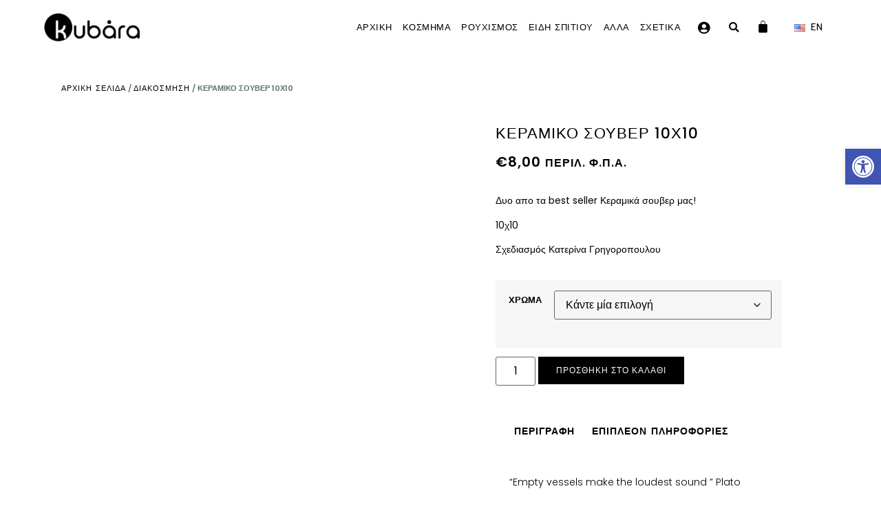

--- FILE ---
content_type: text/css
request_url: https://kubara.gr/theme/style.css
body_size: -112
content:
/*
Theme Name:   Mobian Development
Description:  Let's create your next project together.
Author:       mobian
Author URL:   https://mobian.eu/
Template:     hello-elementor
Version:      1.0
Text Domain:  mobian
*/

/* Write here your own personal stylesheet */


--- FILE ---
content_type: text/css
request_url: https://kubara.gr/media/elementor/css/post-8072.css
body_size: 896
content:
.elementor-kit-8072{--e-global-color-primary:#000000;--e-global-color-secondary:#707070;--e-global-color-text:#838383;--e-global-color-accent:#5B736F;--e-global-color-4641393:#B4B4B4;--e-global-color-a9b4090:#FFFFFF;--e-global-color-4270c24:#00000000;--e-global-color-cc134d7:#ECECEC;--e-global-color-73199b6:#1B1B1B;--e-global-typography-primary-font-family:"Prompt";--e-global-typography-primary-font-weight:500;--e-global-typography-primary-text-transform:uppercase;--e-global-typography-primary-letter-spacing:1px;--e-global-typography-secondary-font-family:"Poppins";--e-global-typography-secondary-font-weight:300;--e-global-typography-secondary-text-transform:capitalize;--e-global-typography-secondary-letter-spacing:1px;--e-global-typography-text-font-family:"Poppins";--e-global-typography-text-font-size:14px;--e-global-typography-text-font-weight:300;--e-global-typography-text-line-height:1.5em;--e-global-typography-accent-font-family:"Poppins";--e-global-typography-accent-font-weight:400;--e-global-typography-accent-text-transform:uppercase;--e-global-typography-accent-letter-spacing:1px;--e-global-typography-43fc906-font-family:"Shadows Into Light";--e-global-typography-43fc906-font-weight:600;--e-global-typography-43fc906-text-transform:capitalize;--e-global-typography-43fc906-letter-spacing:1px;--e-global-typography-7f71171-font-family:"Poppins";--e-global-typography-7f71171-font-size:14px;--e-global-typography-7f71171-font-weight:500;--e-global-typography-7f71171-text-transform:uppercase;--e-global-typography-7f71171-letter-spacing:1px;color:#000000;font-family:var( --e-global-typography-text-font-family ), Sans-serif;font-size:var( --e-global-typography-text-font-size );font-weight:var( --e-global-typography-text-font-weight );line-height:var( --e-global-typography-text-line-height );}.elementor-kit-8072 button,.elementor-kit-8072 input[type="button"],.elementor-kit-8072 input[type="submit"],.elementor-kit-8072 .elementor-button{background-color:#000000;font-family:"Poppins", Sans-serif;font-size:12px;color:#FFFFFF;border-style:solid;border-width:0px 0px 1px 0px;border-color:#000000;border-radius:0px 0px 0px 0px;padding:10px 25px 10px 25px;}.elementor-kit-8072 button:hover,.elementor-kit-8072 button:focus,.elementor-kit-8072 input[type="button"]:hover,.elementor-kit-8072 input[type="button"]:focus,.elementor-kit-8072 input[type="submit"]:hover,.elementor-kit-8072 input[type="submit"]:focus,.elementor-kit-8072 .elementor-button:hover,.elementor-kit-8072 .elementor-button:focus{background-color:#000000;color:#B4B4B4;border-style:solid;border-width:0px 0px 1px 0px;border-color:#000000;border-radius:0px 0px 0px 0px;}.elementor-kit-8072 e-page-transition{background-color:#FFBC7D;}.elementor-kit-8072 a{color:#000000;font-family:var( --e-global-typography-primary-font-family ), Sans-serif;font-weight:var( --e-global-typography-primary-font-weight );text-transform:var( --e-global-typography-primary-text-transform );letter-spacing:var( --e-global-typography-primary-letter-spacing );}.elementor-kit-8072 a:hover{color:#D3D3D3;}.elementor-kit-8072 h1{color:#000000;font-family:var( --e-global-typography-primary-font-family ), Sans-serif;font-weight:var( --e-global-typography-primary-font-weight );text-transform:var( --e-global-typography-primary-text-transform );letter-spacing:var( --e-global-typography-primary-letter-spacing );}.elementor-kit-8072 h2{color:#000000;font-family:var( --e-global-typography-primary-font-family ), Sans-serif;font-weight:var( --e-global-typography-primary-font-weight );text-transform:var( --e-global-typography-primary-text-transform );letter-spacing:var( --e-global-typography-primary-letter-spacing );}.elementor-kit-8072 h3{color:#000000;font-family:var( --e-global-typography-primary-font-family ), Sans-serif;font-weight:var( --e-global-typography-primary-font-weight );text-transform:var( --e-global-typography-primary-text-transform );letter-spacing:var( --e-global-typography-primary-letter-spacing );}.elementor-kit-8072 h4{color:#000000;font-family:var( --e-global-typography-primary-font-family ), Sans-serif;font-weight:var( --e-global-typography-primary-font-weight );text-transform:var( --e-global-typography-primary-text-transform );letter-spacing:var( --e-global-typography-primary-letter-spacing );}.elementor-kit-8072 h5{color:#000000;font-family:var( --e-global-typography-primary-font-family ), Sans-serif;font-weight:var( --e-global-typography-primary-font-weight );text-transform:var( --e-global-typography-primary-text-transform );letter-spacing:var( --e-global-typography-primary-letter-spacing );}.elementor-kit-8072 h6{color:#000000;font-family:var( --e-global-typography-primary-font-family ), Sans-serif;font-weight:var( --e-global-typography-primary-font-weight );text-transform:var( --e-global-typography-primary-text-transform );letter-spacing:var( --e-global-typography-primary-letter-spacing );}.elementor-section.elementor-section-boxed > .elementor-container{max-width:1140px;}.e-con{--container-max-width:1140px;}.elementor-widget:not(:last-child){margin-block-end:20px;}.elementor-element{--widgets-spacing:20px 20px;--widgets-spacing-row:20px;--widgets-spacing-column:20px;}{}h1.entry-title{display:var(--page-title-display);}.site-header .site-branding{flex-direction:column;align-items:stretch;}.site-header{padding-inline-end:0px;padding-inline-start:0px;}.site-footer .site-branding{flex-direction:column;align-items:stretch;}@media(max-width:1024px){.elementor-kit-8072{font-size:var( --e-global-typography-text-font-size );line-height:var( --e-global-typography-text-line-height );}.elementor-kit-8072 a{letter-spacing:var( --e-global-typography-primary-letter-spacing );}.elementor-kit-8072 h1{letter-spacing:var( --e-global-typography-primary-letter-spacing );}.elementor-kit-8072 h2{letter-spacing:var( --e-global-typography-primary-letter-spacing );}.elementor-kit-8072 h3{letter-spacing:var( --e-global-typography-primary-letter-spacing );}.elementor-kit-8072 h4{letter-spacing:var( --e-global-typography-primary-letter-spacing );}.elementor-kit-8072 h5{letter-spacing:var( --e-global-typography-primary-letter-spacing );}.elementor-kit-8072 h6{letter-spacing:var( --e-global-typography-primary-letter-spacing );}.elementor-section.elementor-section-boxed > .elementor-container{max-width:1024px;}.e-con{--container-max-width:1024px;}}@media(max-width:767px){.elementor-kit-8072{font-size:var( --e-global-typography-text-font-size );line-height:var( --e-global-typography-text-line-height );}.elementor-kit-8072 a{letter-spacing:var( --e-global-typography-primary-letter-spacing );}.elementor-kit-8072 h1{letter-spacing:var( --e-global-typography-primary-letter-spacing );}.elementor-kit-8072 h2{letter-spacing:var( --e-global-typography-primary-letter-spacing );}.elementor-kit-8072 h3{letter-spacing:var( --e-global-typography-primary-letter-spacing );}.elementor-kit-8072 h4{letter-spacing:var( --e-global-typography-primary-letter-spacing );}.elementor-kit-8072 h5{letter-spacing:var( --e-global-typography-primary-letter-spacing );}.elementor-kit-8072 h6{letter-spacing:var( --e-global-typography-primary-letter-spacing );}.elementor-section.elementor-section-boxed > .elementor-container{max-width:767px;}.e-con{--container-max-width:767px;}}/* Start custom CSS *//* Flex spacer */
.mbn-spacer {
    width: auto !important;
    flex-grow: 1 !important;
}
/* Endof Flex spacer*/

/* accessibility z-index */
#pojo-a11y-toolbar {
    z-index: 99 !important;
}
/* Endof accessibility z-index */

.pojo-a11y-toolbar-text {
    font-size: 10px !important;
    font-weight: 500 !important;
}

/* Square product images*/
.uael-woocommerce .woocommerce-LoopProduct-link {
    width: 100%;
    padding-bottom: 100%;
}

.uael-woocommerce .products li.product .woocommerce-loop-product__link img, .uael-woocommerce ul.products li.product .woocommerce-loop-product__link img {
    position: absolute;
    width: 100%;
    height: 100%;
    object-fit: cover;
}
/* Endof Square product images*/


.mbn-menu-item {
    cursor: pointer;
}/* End custom CSS */

--- FILE ---
content_type: text/css
request_url: https://kubara.gr/media/elementor/css/post-8276.css
body_size: 2564
content:
.elementor-8276 .elementor-element.elementor-element-37698ce3:not(.elementor-motion-effects-element-type-background), .elementor-8276 .elementor-element.elementor-element-37698ce3 > .elementor-motion-effects-container > .elementor-motion-effects-layer{background-color:var( --e-global-color-a9b4090 );}.elementor-8276 .elementor-element.elementor-element-37698ce3 > .elementor-container{min-height:80px;}.elementor-8276 .elementor-element.elementor-element-37698ce3{transition:background 0.3s, border 0.3s, border-radius 0.3s, box-shadow 0.3s;padding:0% 5% 0% 5%;}.elementor-8276 .elementor-element.elementor-element-37698ce3 > .elementor-background-overlay{transition:background 0.3s, border-radius 0.3s, opacity 0.3s;}.elementor-bc-flex-widget .elementor-8276 .elementor-element.elementor-element-2c1587d.elementor-column .elementor-widget-wrap{align-items:center;}.elementor-8276 .elementor-element.elementor-element-2c1587d.elementor-column.elementor-element[data-element_type="column"] > .elementor-widget-wrap.elementor-element-populated{align-content:center;align-items:center;}.elementor-8276 .elementor-element.elementor-element-2c1587d > .elementor-element-populated{padding:0px 0px 0px 0px;}.elementor-widget-theme-site-logo .widget-image-caption{color:var( --e-global-color-text );font-family:var( --e-global-typography-text-font-family ), Sans-serif;font-size:var( --e-global-typography-text-font-size );font-weight:var( --e-global-typography-text-font-weight );line-height:var( --e-global-typography-text-line-height );}.elementor-8276 .elementor-element.elementor-element-76369f7{width:auto;max-width:auto;text-align:start;}.elementor-8276 .elementor-element.elementor-element-76369f7 img{width:140px;max-width:140%;}.elementor-8276 .elementor-element.elementor-element-b38be1d{--spacer-size:50px;width:auto;max-width:auto;}.elementor-widget-nav-menu .elementor-nav-menu .elementor-item{font-family:var( --e-global-typography-primary-font-family ), Sans-serif;font-weight:var( --e-global-typography-primary-font-weight );text-transform:var( --e-global-typography-primary-text-transform );letter-spacing:var( --e-global-typography-primary-letter-spacing );}.elementor-widget-nav-menu .elementor-nav-menu--main .elementor-item{color:var( --e-global-color-text );fill:var( --e-global-color-text );}.elementor-widget-nav-menu .elementor-nav-menu--main .elementor-item:hover,
					.elementor-widget-nav-menu .elementor-nav-menu--main .elementor-item.elementor-item-active,
					.elementor-widget-nav-menu .elementor-nav-menu--main .elementor-item.highlighted,
					.elementor-widget-nav-menu .elementor-nav-menu--main .elementor-item:focus{color:var( --e-global-color-accent );fill:var( --e-global-color-accent );}.elementor-widget-nav-menu .elementor-nav-menu--main:not(.e--pointer-framed) .elementor-item:before,
					.elementor-widget-nav-menu .elementor-nav-menu--main:not(.e--pointer-framed) .elementor-item:after{background-color:var( --e-global-color-accent );}.elementor-widget-nav-menu .e--pointer-framed .elementor-item:before,
					.elementor-widget-nav-menu .e--pointer-framed .elementor-item:after{border-color:var( --e-global-color-accent );}.elementor-widget-nav-menu{--e-nav-menu-divider-color:var( --e-global-color-text );}.elementor-widget-nav-menu .elementor-nav-menu--dropdown .elementor-item, .elementor-widget-nav-menu .elementor-nav-menu--dropdown  .elementor-sub-item{font-family:var( --e-global-typography-accent-font-family ), Sans-serif;font-weight:var( --e-global-typography-accent-font-weight );text-transform:var( --e-global-typography-accent-text-transform );letter-spacing:var( --e-global-typography-accent-letter-spacing );}.elementor-8276 .elementor-element.elementor-element-8deb9e9{width:auto;max-width:auto;--e-nav-menu-horizontal-menu-item-margin:calc( 11px / 2 );}.elementor-8276 .elementor-element.elementor-element-8deb9e9 .elementor-menu-toggle{margin:0 auto;background-color:#FFFFFF;}.elementor-8276 .elementor-element.elementor-element-8deb9e9 .elementor-nav-menu .elementor-item{font-size:13px;font-weight:400;text-transform:uppercase;letter-spacing:0.5px;}.elementor-8276 .elementor-element.elementor-element-8deb9e9 .elementor-nav-menu--main .elementor-item{color:var( --e-global-color-primary );fill:var( --e-global-color-primary );padding-left:2px;padding-right:2px;padding-top:2px;padding-bottom:2px;}.elementor-8276 .elementor-element.elementor-element-8deb9e9 .elementor-nav-menu--main .elementor-item:hover,
					.elementor-8276 .elementor-element.elementor-element-8deb9e9 .elementor-nav-menu--main .elementor-item.elementor-item-active,
					.elementor-8276 .elementor-element.elementor-element-8deb9e9 .elementor-nav-menu--main .elementor-item.highlighted,
					.elementor-8276 .elementor-element.elementor-element-8deb9e9 .elementor-nav-menu--main .elementor-item:focus{color:var( --e-global-color-accent );fill:var( --e-global-color-accent );}.elementor-8276 .elementor-element.elementor-element-8deb9e9 .elementor-nav-menu--main .elementor-item.elementor-item-active{color:var( --e-global-color-primary );}.elementor-8276 .elementor-element.elementor-element-8deb9e9 .elementor-nav-menu--main:not(.elementor-nav-menu--layout-horizontal) .elementor-nav-menu > li:not(:last-child){margin-bottom:11px;}.elementor-8276 .elementor-element.elementor-element-8deb9e9 .elementor-nav-menu--dropdown a, .elementor-8276 .elementor-element.elementor-element-8deb9e9 .elementor-menu-toggle{color:#000000;fill:#000000;}.elementor-8276 .elementor-element.elementor-element-8deb9e9 .elementor-nav-menu--dropdown{background-color:#FFFFFF;}.elementor-8276 .elementor-element.elementor-element-8deb9e9 .elementor-nav-menu--dropdown a:hover,
					.elementor-8276 .elementor-element.elementor-element-8deb9e9 .elementor-nav-menu--dropdown a:focus,
					.elementor-8276 .elementor-element.elementor-element-8deb9e9 .elementor-nav-menu--dropdown a.elementor-item-active,
					.elementor-8276 .elementor-element.elementor-element-8deb9e9 .elementor-nav-menu--dropdown a.highlighted,
					.elementor-8276 .elementor-element.elementor-element-8deb9e9 .elementor-menu-toggle:hover,
					.elementor-8276 .elementor-element.elementor-element-8deb9e9 .elementor-menu-toggle:focus{color:var( --e-global-color-accent );}.elementor-8276 .elementor-element.elementor-element-8deb9e9 .elementor-nav-menu--dropdown a:hover,
					.elementor-8276 .elementor-element.elementor-element-8deb9e9 .elementor-nav-menu--dropdown a:focus,
					.elementor-8276 .elementor-element.elementor-element-8deb9e9 .elementor-nav-menu--dropdown a.elementor-item-active,
					.elementor-8276 .elementor-element.elementor-element-8deb9e9 .elementor-nav-menu--dropdown a.highlighted{background-color:#FAFAFA;}.elementor-8276 .elementor-element.elementor-element-8deb9e9 .elementor-nav-menu--dropdown a.elementor-item-active{color:var( --e-global-color-primary );background-color:#FFFFFF;}.elementor-8276 .elementor-element.elementor-element-8deb9e9 .elementor-nav-menu--dropdown .elementor-item, .elementor-8276 .elementor-element.elementor-element-8deb9e9 .elementor-nav-menu--dropdown  .elementor-sub-item{font-size:13px;font-weight:400;text-transform:uppercase;letter-spacing:1px;}.elementor-8276 .elementor-element.elementor-element-8deb9e9 .elementor-nav-menu--main .elementor-nav-menu--dropdown, .elementor-8276 .elementor-element.elementor-element-8deb9e9 .elementor-nav-menu__container.elementor-nav-menu--dropdown{box-shadow:0px 12px 10px 0px rgba(0, 0, 0, 0.03);}.elementor-8276 .elementor-element.elementor-element-8deb9e9 .elementor-nav-menu--dropdown a{padding-left:14px;padding-right:14px;padding-top:12px;padding-bottom:12px;}.elementor-8276 .elementor-element.elementor-element-8deb9e9 .elementor-nav-menu--main > .elementor-nav-menu > li > .elementor-nav-menu--dropdown, .elementor-8276 .elementor-element.elementor-element-8deb9e9 .elementor-nav-menu__container.elementor-nav-menu--dropdown{margin-top:11px !important;}.elementor-8276 .elementor-element.elementor-element-8deb9e9 div.elementor-menu-toggle{color:var( --e-global-color-primary );}.elementor-8276 .elementor-element.elementor-element-8deb9e9 div.elementor-menu-toggle svg{fill:var( --e-global-color-primary );}.elementor-8276 .elementor-element.elementor-element-8deb9e9 div.elementor-menu-toggle:hover, .elementor-8276 .elementor-element.elementor-element-8deb9e9 div.elementor-menu-toggle:focus{color:var( --e-global-color-primary );}.elementor-8276 .elementor-element.elementor-element-8deb9e9 div.elementor-menu-toggle:hover svg, .elementor-8276 .elementor-element.elementor-element-8deb9e9 div.elementor-menu-toggle:focus svg{fill:var( --e-global-color-primary );}.elementor-8276 .elementor-element.elementor-element-8deb9e9 .elementor-menu-toggle:hover, .elementor-8276 .elementor-element.elementor-element-8deb9e9 .elementor-menu-toggle:focus{background-color:#F8F8F8;}.elementor-widget-search-form input[type="search"].elementor-search-form__input{font-family:var( --e-global-typography-text-font-family ), Sans-serif;font-size:var( --e-global-typography-text-font-size );font-weight:var( --e-global-typography-text-font-weight );line-height:var( --e-global-typography-text-line-height );}.elementor-widget-search-form .elementor-search-form__input,
					.elementor-widget-search-form .elementor-search-form__icon,
					.elementor-widget-search-form .elementor-lightbox .dialog-lightbox-close-button,
					.elementor-widget-search-form .elementor-lightbox .dialog-lightbox-close-button:hover,
					.elementor-widget-search-form.elementor-search-form--skin-full_screen input[type="search"].elementor-search-form__input{color:var( --e-global-color-text );fill:var( --e-global-color-text );}.elementor-widget-search-form .elementor-search-form__submit{font-family:var( --e-global-typography-text-font-family ), Sans-serif;font-size:var( --e-global-typography-text-font-size );font-weight:var( --e-global-typography-text-font-weight );line-height:var( --e-global-typography-text-line-height );background-color:var( --e-global-color-secondary );}.elementor-8276 .elementor-element.elementor-element-5c0e325{width:auto;max-width:auto;align-self:center;}.elementor-8276 .elementor-element.elementor-element-5c0e325 > .elementor-widget-container{margin:0px 10px 0px 10px;padding:5px 5px 5px 5px;}.elementor-8276 .elementor-element.elementor-element-5c0e325 .elementor-search-form{text-align:center;}.elementor-8276 .elementor-element.elementor-element-5c0e325 .elementor-search-form__toggle{--e-search-form-toggle-size:25px;--e-search-form-toggle-color:var( --e-global-color-primary );--e-search-form-toggle-background-color:#02010100;--e-search-form-toggle-icon-size:calc(58em / 100);}.elementor-8276 .elementor-element.elementor-element-5c0e325.elementor-search-form--skin-full_screen .elementor-search-form__container{background-color:#FFFFFF;}.elementor-8276 .elementor-element.elementor-element-5c0e325 .elementor-search-form__input,
					.elementor-8276 .elementor-element.elementor-element-5c0e325 .elementor-search-form__icon,
					.elementor-8276 .elementor-element.elementor-element-5c0e325 .elementor-lightbox .dialog-lightbox-close-button,
					.elementor-8276 .elementor-element.elementor-element-5c0e325 .elementor-lightbox .dialog-lightbox-close-button:hover,
					.elementor-8276 .elementor-element.elementor-element-5c0e325.elementor-search-form--skin-full_screen input[type="search"].elementor-search-form__input{color:var( --e-global-color-secondary );fill:var( --e-global-color-secondary );}.elementor-8276 .elementor-element.elementor-element-5c0e325:not(.elementor-search-form--skin-full_screen) .elementor-search-form--focus .elementor-search-form__input,
					.elementor-8276 .elementor-element.elementor-element-5c0e325 .elementor-search-form--focus .elementor-search-form__icon,
					.elementor-8276 .elementor-element.elementor-element-5c0e325 .elementor-lightbox .dialog-lightbox-close-button:hover,
					.elementor-8276 .elementor-element.elementor-element-5c0e325.elementor-search-form--skin-full_screen input[type="search"].elementor-search-form__input:focus{color:#000000;fill:#000000;}.elementor-8276 .elementor-element.elementor-element-5c0e325:not(.elementor-search-form--skin-full_screen) .elementor-search-form__container{border-radius:3px;}.elementor-8276 .elementor-element.elementor-element-5c0e325.elementor-search-form--skin-full_screen input[type="search"].elementor-search-form__input{border-radius:3px;}.elementor-8276 .elementor-element.elementor-element-5c0e325 .elementor-search-form__toggle:hover{--e-search-form-toggle-color:var( --e-global-color-accent );}.elementor-8276 .elementor-element.elementor-element-5c0e325 .elementor-search-form__toggle:focus{--e-search-form-toggle-color:var( --e-global-color-accent );}.elementor-widget-woocommerce-menu-cart .elementor-menu-cart__toggle .elementor-button{font-family:var( --e-global-typography-primary-font-family ), Sans-serif;font-weight:var( --e-global-typography-primary-font-weight );text-transform:var( --e-global-typography-primary-text-transform );letter-spacing:var( --e-global-typography-primary-letter-spacing );}.elementor-widget-woocommerce-menu-cart .elementor-menu-cart__product-name a{font-family:var( --e-global-typography-primary-font-family ), Sans-serif;font-weight:var( --e-global-typography-primary-font-weight );text-transform:var( --e-global-typography-primary-text-transform );letter-spacing:var( --e-global-typography-primary-letter-spacing );}.elementor-widget-woocommerce-menu-cart .elementor-menu-cart__product-price{font-family:var( --e-global-typography-primary-font-family ), Sans-serif;font-weight:var( --e-global-typography-primary-font-weight );text-transform:var( --e-global-typography-primary-text-transform );letter-spacing:var( --e-global-typography-primary-letter-spacing );}.elementor-widget-woocommerce-menu-cart .elementor-menu-cart__footer-buttons .elementor-button{font-family:var( --e-global-typography-primary-font-family ), Sans-serif;font-weight:var( --e-global-typography-primary-font-weight );text-transform:var( --e-global-typography-primary-text-transform );letter-spacing:var( --e-global-typography-primary-letter-spacing );}.elementor-widget-woocommerce-menu-cart .elementor-menu-cart__footer-buttons a.elementor-button--view-cart{font-family:var( --e-global-typography-primary-font-family ), Sans-serif;font-weight:var( --e-global-typography-primary-font-weight );text-transform:var( --e-global-typography-primary-text-transform );letter-spacing:var( --e-global-typography-primary-letter-spacing );}.elementor-widget-woocommerce-menu-cart .elementor-menu-cart__footer-buttons a.elementor-button--checkout{font-family:var( --e-global-typography-primary-font-family ), Sans-serif;font-weight:var( --e-global-typography-primary-font-weight );text-transform:var( --e-global-typography-primary-text-transform );letter-spacing:var( --e-global-typography-primary-letter-spacing );}.elementor-widget-woocommerce-menu-cart .woocommerce-mini-cart__empty-message{font-family:var( --e-global-typography-primary-font-family ), Sans-serif;font-weight:var( --e-global-typography-primary-font-weight );text-transform:var( --e-global-typography-primary-text-transform );letter-spacing:var( --e-global-typography-primary-letter-spacing );}.elementor-8276 .elementor-element.elementor-element-629973f{width:auto;max-width:auto;align-self:center;--main-alignment:center;--divider-style:solid;--subtotal-divider-style:solid;--elementor-remove-from-cart-button:none;--remove-from-cart-button:block;--toggle-button-icon-color:var( --e-global-color-primary );--toggle-button-icon-hover-color:var( --e-global-color-accent );--toggle-button-border-width:0px;--toggle-icon-size:19px;--toggle-icon-padding:0px 0px 0px 0px;--items-indicator-text-color:var( --e-global-color-a9b4090 );--items-indicator-background-color:var( --e-global-color-accent );--cart-border-style:none;--menu-cart-subtotal-color:var( --e-global-color-primary );--product-price-color:var( --e-global-color-primary );--product-divider-gap:32px;--cart-footer-layout:1fr;--products-max-height-sidecart:calc(100vh - 300px);--products-max-height-minicart:calc(100vh - 450px);--space-between-buttons:2px;--cart-footer-buttons-border-radius:0px;--view-cart-button-text-color:var( --e-global-color-a9b4090 );--view-cart-button-background-color:var( --e-global-color-accent );--view-cart-button-hover-text-color:var( --e-global-color-primary );--view-cart-button-hover-background-color:var( --e-global-color-a9b4090 );--checkout-button-text-color:var( --e-global-color-a9b4090 );--checkout-button-background-color:var( --e-global-color-primary );--checkout-button-hover-text-color:var( --e-global-color-primary );--checkout-button-hover-background-color:var( --e-global-color-a9b4090 );--empty-message-alignment:center;}.elementor-8276 .elementor-element.elementor-element-629973f > .elementor-widget-container{margin:0px 10px 0px 0px;padding:5px 5px 5px 5px;}body:not(.rtl) .elementor-8276 .elementor-element.elementor-element-629973f .elementor-menu-cart__toggle .elementor-button-icon .elementor-button-icon-qty[data-counter]{right:-1em;top:-1em;}body.rtl .elementor-8276 .elementor-element.elementor-element-629973f .elementor-menu-cart__toggle .elementor-button-icon .elementor-button-icon-qty[data-counter]{right:1em;top:-1em;left:auto;}.elementor-8276 .elementor-element.elementor-element-629973f .elementor-menu-cart__subtotal{font-size:16px;}.elementor-8276 .elementor-element.elementor-element-629973f .widget_shopping_cart_content{--subtotal-divider-left-width:0;--subtotal-divider-right-width:0;}.elementor-8276 .elementor-element.elementor-element-629973f .elementor-menu-cart__product-name a{font-family:"Poppins", Sans-serif;font-size:12px;font-weight:500;text-transform:uppercase;letter-spacing:1px;color:var( --e-global-color-primary );}.elementor-8276 .elementor-element.elementor-element-629973f .elementor-menu-cart__product-price{font-family:"Poppins", Sans-serif;font-size:14px;font-weight:600;text-transform:uppercase;letter-spacing:1px;}.elementor-8276 .elementor-element.elementor-element-629973f .elementor-menu-cart__footer-buttons .elementor-button{font-family:"Poppins", Sans-serif;font-size:12px;font-weight:500;text-transform:uppercase;letter-spacing:1px;}.elementor-8276 .elementor-element.elementor-element-629973f .elementor-button--view-cart{border-style:solid;border-width:1px 1px 1px 1px;border-color:var( --e-global-color-accent );}.elementor-8276 .elementor-element.elementor-element-629973f .elementor-button--checkout{border-style:solid;border-width:1px 1px 1px 1px;border-color:var( --e-global-color-primary );}.elementor-8276 .elementor-element.elementor-element-b48890b{width:initial;max-width:initial;--e-nav-menu-horizontal-menu-item-margin:calc( 25px / 2 );}.elementor-8276 .elementor-element.elementor-element-b48890b > .elementor-widget-container{margin:0px 20px 0px 20px;}.elementor-8276 .elementor-element.elementor-element-b48890b .elementor-nav-menu .elementor-item{font-size:13px;font-weight:400;text-transform:uppercase;letter-spacing:1px;}.elementor-8276 .elementor-element.elementor-element-b48890b .elementor-nav-menu--main .elementor-item{color:var( --e-global-color-primary );fill:var( --e-global-color-primary );padding-left:0px;padding-right:0px;padding-top:0px;padding-bottom:0px;}.elementor-8276 .elementor-element.elementor-element-b48890b .elementor-nav-menu--main .elementor-item:hover,
					.elementor-8276 .elementor-element.elementor-element-b48890b .elementor-nav-menu--main .elementor-item.elementor-item-active,
					.elementor-8276 .elementor-element.elementor-element-b48890b .elementor-nav-menu--main .elementor-item.highlighted,
					.elementor-8276 .elementor-element.elementor-element-b48890b .elementor-nav-menu--main .elementor-item:focus{color:var( --e-global-color-accent );fill:var( --e-global-color-accent );}.elementor-8276 .elementor-element.elementor-element-b48890b .elementor-nav-menu--main .elementor-item.elementor-item-active{color:var( --e-global-color-primary );}.elementor-8276 .elementor-element.elementor-element-b48890b .elementor-nav-menu--main:not(.elementor-nav-menu--layout-horizontal) .elementor-nav-menu > li:not(:last-child){margin-bottom:25px;}.elementor-theme-builder-content-area{height:400px;}.elementor-location-header:before, .elementor-location-footer:before{content:"";display:table;clear:both;}@media(max-width:1024px) and (min-width:768px){.elementor-8276 .elementor-element.elementor-element-2c1587d{width:100%;}}@media(max-width:1024px){.elementor-widget-theme-site-logo .widget-image-caption{font-size:var( --e-global-typography-text-font-size );line-height:var( --e-global-typography-text-line-height );}.elementor-8276 .elementor-element.elementor-element-76369f7 img{max-width:120px;}.elementor-widget-nav-menu .elementor-nav-menu .elementor-item{letter-spacing:var( --e-global-typography-primary-letter-spacing );}.elementor-widget-nav-menu .elementor-nav-menu--dropdown .elementor-item, .elementor-widget-nav-menu .elementor-nav-menu--dropdown  .elementor-sub-item{letter-spacing:var( --e-global-typography-accent-letter-spacing );}.elementor-8276 .elementor-element.elementor-element-8deb9e9 .elementor-nav-menu .elementor-item{font-size:12px;}.elementor-8276 .elementor-element.elementor-element-8deb9e9{--e-nav-menu-horizontal-menu-item-margin:calc( 12px / 2 );}.elementor-8276 .elementor-element.elementor-element-8deb9e9 .elementor-nav-menu--main:not(.elementor-nav-menu--layout-horizontal) .elementor-nav-menu > li:not(:last-child){margin-bottom:12px;}.elementor-8276 .elementor-element.elementor-element-8deb9e9 .elementor-nav-menu--dropdown .elementor-item, .elementor-8276 .elementor-element.elementor-element-8deb9e9 .elementor-nav-menu--dropdown  .elementor-sub-item{font-size:15px;}.elementor-8276 .elementor-element.elementor-element-8deb9e9 .elementor-nav-menu--dropdown a{padding-top:14px;padding-bottom:14px;}.elementor-8276 .elementor-element.elementor-element-8deb9e9 .elementor-nav-menu--main > .elementor-nav-menu > li > .elementor-nav-menu--dropdown, .elementor-8276 .elementor-element.elementor-element-8deb9e9 .elementor-nav-menu__container.elementor-nav-menu--dropdown{margin-top:20px !important;}.elementor-8276 .elementor-element.elementor-element-8deb9e9 .elementor-menu-toggle{border-width:0px;border-radius:0px;}.elementor-widget-search-form input[type="search"].elementor-search-form__input{font-size:var( --e-global-typography-text-font-size );line-height:var( --e-global-typography-text-line-height );}.elementor-widget-search-form .elementor-search-form__submit{font-size:var( --e-global-typography-text-font-size );line-height:var( --e-global-typography-text-line-height );}.elementor-8276 .elementor-element.elementor-element-5c0e325 > .elementor-widget-container{margin:0px 0px 0px 0px;}.elementor-widget-woocommerce-menu-cart .elementor-menu-cart__toggle .elementor-button{letter-spacing:var( --e-global-typography-primary-letter-spacing );}.elementor-widget-woocommerce-menu-cart .elementor-menu-cart__product-name a{letter-spacing:var( --e-global-typography-primary-letter-spacing );}.elementor-widget-woocommerce-menu-cart .elementor-menu-cart__product-price{letter-spacing:var( --e-global-typography-primary-letter-spacing );}.elementor-widget-woocommerce-menu-cart .elementor-menu-cart__footer-buttons .elementor-button{letter-spacing:var( --e-global-typography-primary-letter-spacing );}.elementor-widget-woocommerce-menu-cart .elementor-menu-cart__footer-buttons a.elementor-button--view-cart{letter-spacing:var( --e-global-typography-primary-letter-spacing );}.elementor-widget-woocommerce-menu-cart .elementor-menu-cart__footer-buttons a.elementor-button--checkout{letter-spacing:var( --e-global-typography-primary-letter-spacing );}.elementor-widget-woocommerce-menu-cart .woocommerce-mini-cart__empty-message{letter-spacing:var( --e-global-typography-primary-letter-spacing );}.elementor-8276 .elementor-element.elementor-element-629973f > .elementor-widget-container{margin:0px 5px 0px 10px;}}@media(max-width:767px){.elementor-widget-theme-site-logo .widget-image-caption{font-size:var( --e-global-typography-text-font-size );line-height:var( --e-global-typography-text-line-height );}.elementor-8276 .elementor-element.elementor-element-76369f7 img{width:92px;max-width:92px;}.elementor-widget-nav-menu .elementor-nav-menu .elementor-item{letter-spacing:var( --e-global-typography-primary-letter-spacing );}.elementor-widget-nav-menu .elementor-nav-menu--dropdown .elementor-item, .elementor-widget-nav-menu .elementor-nav-menu--dropdown  .elementor-sub-item{letter-spacing:var( --e-global-typography-accent-letter-spacing );}.elementor-widget-search-form input[type="search"].elementor-search-form__input{font-size:var( --e-global-typography-text-font-size );line-height:var( --e-global-typography-text-line-height );}.elementor-widget-search-form .elementor-search-form__submit{font-size:var( --e-global-typography-text-font-size );line-height:var( --e-global-typography-text-line-height );}.elementor-widget-woocommerce-menu-cart .elementor-menu-cart__toggle .elementor-button{letter-spacing:var( --e-global-typography-primary-letter-spacing );}.elementor-widget-woocommerce-menu-cart .elementor-menu-cart__product-name a{letter-spacing:var( --e-global-typography-primary-letter-spacing );}.elementor-widget-woocommerce-menu-cart .elementor-menu-cart__product-price{letter-spacing:var( --e-global-typography-primary-letter-spacing );}.elementor-widget-woocommerce-menu-cart .elementor-menu-cart__footer-buttons .elementor-button{letter-spacing:var( --e-global-typography-primary-letter-spacing );}.elementor-widget-woocommerce-menu-cart .elementor-menu-cart__footer-buttons a.elementor-button--view-cart{letter-spacing:var( --e-global-typography-primary-letter-spacing );}.elementor-widget-woocommerce-menu-cart .elementor-menu-cart__footer-buttons a.elementor-button--checkout{letter-spacing:var( --e-global-typography-primary-letter-spacing );}.elementor-widget-woocommerce-menu-cart .woocommerce-mini-cart__empty-message{letter-spacing:var( --e-global-typography-primary-letter-spacing );}}/* Start custom CSS for nav-menu, class: .elementor-element-8deb9e9 */@media (max-width: 1024px){
.elementor-8276 .elementor-element.elementor-element-8deb9e9 {
    order: 1;
}

.elementor-8276 .elementor-element.elementor-element-8deb9e9 .mbn-account-menu i {
    display:none;
}

.elementor-8276 .elementor-element.elementor-element-8deb9e9 .elementor-nav-menu--dropdown.elementor-nav-menu__container
{
    padding-bottom: 20px;
}

}

@media (min-width: 1024px){
.elementor-8276 .elementor-element.elementor-element-8deb9e9 .mbn-account-menu span {
    display:none;
}

.elementor-8276 .elementor-element.elementor-element-8deb9e9 .menu-item i._mi {
    margin-top: 0px !important;
        margin-left: 10px;
}

}/* End custom CSS */
/* Start custom CSS for search-form, class: .elementor-element-5c0e325 */.elementor-8276 .elementor-element.elementor-element-5c0e325 input[type="search"]::-webkit-search-cancel-button {

  -webkit-appearance: none;

  height: 26px;
  width: 40px;
  background-image: url('https://kubara.gr/wp-content/uploads/2022/10/clear_grey.svg');
  
  background-size: cover;
  background-position: center center;
  background-repeat: no-repeat;
    cursor: pointer;
}

.elementor-8276 .elementor-element.elementor-element-5c0e325 .dialog-lightbox-close-button.dialog-close-button {
    top: 20px;
    right: 20px;
}

@media (max-width: 767px){
    .elementor-8276 .elementor-element.elementor-element-5c0e325 .elementor-search-form__input{
        position: absolute;
        top: 20%;
        width: 70%;

    }
}/* End custom CSS */
/* Start custom CSS for nav-menu, class: .elementor-element-b48890b */.elementor-8276 .elementor-element.elementor-element-b48890b #menu-1-b48890b span {
    margin-left: 0.6em !important;
}/* End custom CSS */
/* Start custom CSS for section, class: .elementor-element-37698ce3 */.she-header {
 box-shadow: 0px 10px 20px 0px rgb(1 1 1 / 15%);   
animation: fadeInAnimation ease 0.3s;
animation-iteration-count: 1;
animation-fill-mode: forwards;
border-bottom: unset !important;
}/* End custom CSS */

--- FILE ---
content_type: text/css
request_url: https://kubara.gr/media/elementor/css/post-8122.css
body_size: 780
content:
.elementor-8122 .elementor-element.elementor-element-406ba0b0{padding:0% 5% 1% 5%;}.elementor-8122 .elementor-element.elementor-element-c69b393 > .elementor-widget-wrap > .elementor-widget:not(.elementor-widget__width-auto):not(.elementor-widget__width-initial):not(:last-child):not(.elementor-absolute){margin-block-end:0px;}.elementor-8122 .elementor-element.elementor-element-7b47762{--grid-template-columns:repeat(0, auto);--icon-size:18px;--grid-column-gap:5px;--grid-row-gap:0px;}.elementor-8122 .elementor-element.elementor-element-7b47762 .elementor-widget-container{text-align:center;}.elementor-8122 .elementor-element.elementor-element-7b47762 > .elementor-widget-container{margin:25px 0px 0px 0px;}.elementor-8122 .elementor-element.elementor-element-7b47762 .elementor-social-icon{background-color:#00000000;}.elementor-8122 .elementor-element.elementor-element-7b47762 .elementor-social-icon i{color:#000000;}.elementor-8122 .elementor-element.elementor-element-7b47762 .elementor-social-icon svg{fill:#000000;}.elementor-8122 .elementor-element.elementor-element-7b47762 .elementor-social-icon:hover{background-color:#00000000;}.elementor-8122 .elementor-element.elementor-element-7b47762 .elementor-social-icon:hover i{color:var( --e-global-color-accent );}.elementor-8122 .elementor-element.elementor-element-7b47762 .elementor-social-icon:hover svg{fill:var( --e-global-color-accent );}.elementor-widget-nav-menu .elementor-nav-menu .elementor-item{font-family:var( --e-global-typography-primary-font-family ), Sans-serif;font-weight:var( --e-global-typography-primary-font-weight );text-transform:var( --e-global-typography-primary-text-transform );letter-spacing:var( --e-global-typography-primary-letter-spacing );}.elementor-widget-nav-menu .elementor-nav-menu--main .elementor-item{color:var( --e-global-color-text );fill:var( --e-global-color-text );}.elementor-widget-nav-menu .elementor-nav-menu--main .elementor-item:hover,
					.elementor-widget-nav-menu .elementor-nav-menu--main .elementor-item.elementor-item-active,
					.elementor-widget-nav-menu .elementor-nav-menu--main .elementor-item.highlighted,
					.elementor-widget-nav-menu .elementor-nav-menu--main .elementor-item:focus{color:var( --e-global-color-accent );fill:var( --e-global-color-accent );}.elementor-widget-nav-menu .elementor-nav-menu--main:not(.e--pointer-framed) .elementor-item:before,
					.elementor-widget-nav-menu .elementor-nav-menu--main:not(.e--pointer-framed) .elementor-item:after{background-color:var( --e-global-color-accent );}.elementor-widget-nav-menu .e--pointer-framed .elementor-item:before,
					.elementor-widget-nav-menu .e--pointer-framed .elementor-item:after{border-color:var( --e-global-color-accent );}.elementor-widget-nav-menu{--e-nav-menu-divider-color:var( --e-global-color-text );}.elementor-widget-nav-menu .elementor-nav-menu--dropdown .elementor-item, .elementor-widget-nav-menu .elementor-nav-menu--dropdown  .elementor-sub-item{font-family:var( --e-global-typography-accent-font-family ), Sans-serif;font-weight:var( --e-global-typography-accent-font-weight );text-transform:var( --e-global-typography-accent-text-transform );letter-spacing:var( --e-global-typography-accent-letter-spacing );}.elementor-8122 .elementor-element.elementor-element-4602c95 .elementor-nav-menu .elementor-item{font-size:10px;font-weight:500;text-transform:uppercase;letter-spacing:1px;}.elementor-8122 .elementor-element.elementor-element-4602c95 .elementor-nav-menu--main .elementor-item{color:var( --e-global-color-primary );fill:var( --e-global-color-primary );padding-left:12px;padding-right:12px;}.elementor-8122 .elementor-element.elementor-element-4602c95 .elementor-nav-menu--main:not(.e--pointer-framed) .elementor-item:before,
					.elementor-8122 .elementor-element.elementor-element-4602c95 .elementor-nav-menu--main:not(.e--pointer-framed) .elementor-item:after{background-color:#5B736F00;}.elementor-8122 .elementor-element.elementor-element-4602c95 .e--pointer-framed .elementor-item:before,
					.elementor-8122 .elementor-element.elementor-element-4602c95 .e--pointer-framed .elementor-item:after{border-color:#5B736F00;}.elementor-8122 .elementor-element.elementor-element-4602c95 .elementor-nav-menu--main .elementor-item.elementor-item-active{color:var( --e-global-color-primary );}.elementor-widget-heading .elementor-heading-title{font-family:var( --e-global-typography-primary-font-family ), Sans-serif;font-weight:var( --e-global-typography-primary-font-weight );text-transform:var( --e-global-typography-primary-text-transform );letter-spacing:var( --e-global-typography-primary-letter-spacing );color:var( --e-global-color-primary );}.elementor-8122 .elementor-element.elementor-element-dfb3bc7 > .elementor-widget-container{margin:0px 0px 10px 0px;}.elementor-8122 .elementor-element.elementor-element-dfb3bc7{text-align:center;}.elementor-8122 .elementor-element.elementor-element-dfb3bc7 .elementor-heading-title{font-size:10px;font-weight:400;text-transform:uppercase;letter-spacing:0.9px;color:var( --e-global-color-primary );}.elementor-8122 .elementor-element.elementor-element-61e907f{text-align:center;}.elementor-8122 .elementor-element.elementor-element-61e907f .elementor-heading-title{font-size:10px;font-weight:400;text-transform:uppercase;letter-spacing:0.9px;color:var( --e-global-color-primary );}.elementor-widget-image .widget-image-caption{color:var( --e-global-color-text );font-family:var( --e-global-typography-text-font-family ), Sans-serif;font-size:var( --e-global-typography-text-font-size );font-weight:var( --e-global-typography-text-font-weight );line-height:var( --e-global-typography-text-line-height );}.elementor-8122 .elementor-element.elementor-element-f9001bd > .elementor-widget-container{margin:0px 0px 0px 0px;padding:10px 0px 20px 0px;}.elementor-8122 .elementor-element.elementor-element-f9001bd img{width:230px;max-width:230px;}.elementor-theme-builder-content-area{height:400px;}.elementor-location-header:before, .elementor-location-footer:before{content:"";display:table;clear:both;}@media(max-width:1024px){.elementor-widget-nav-menu .elementor-nav-menu .elementor-item{letter-spacing:var( --e-global-typography-primary-letter-spacing );}.elementor-widget-nav-menu .elementor-nav-menu--dropdown .elementor-item, .elementor-widget-nav-menu .elementor-nav-menu--dropdown  .elementor-sub-item{letter-spacing:var( --e-global-typography-accent-letter-spacing );}.elementor-widget-heading .elementor-heading-title{letter-spacing:var( --e-global-typography-primary-letter-spacing );}.elementor-widget-image .widget-image-caption{font-size:var( --e-global-typography-text-font-size );line-height:var( --e-global-typography-text-line-height );}}@media(max-width:767px){.elementor-8122 .elementor-element.elementor-element-406ba0b0{padding:15px 15px 15px 15px;}.elementor-8122 .elementor-element.elementor-element-c69b393 > .elementor-element-populated{margin:0px 0px 0px 0px;--e-column-margin-right:0px;--e-column-margin-left:0px;padding:0px 0px 0px 0px;}.elementor-8122 .elementor-element.elementor-element-7b47762 .elementor-widget-container{text-align:center;}.elementor-8122 .elementor-element.elementor-element-7b47762{--icon-size:15px;}.elementor-widget-nav-menu .elementor-nav-menu .elementor-item{letter-spacing:var( --e-global-typography-primary-letter-spacing );}.elementor-widget-nav-menu .elementor-nav-menu--dropdown .elementor-item, .elementor-widget-nav-menu .elementor-nav-menu--dropdown  .elementor-sub-item{letter-spacing:var( --e-global-typography-accent-letter-spacing );}.elementor-8122 .elementor-element.elementor-element-4602c95 > .elementor-widget-container{margin:0px 0px 10px 0px;}.elementor-8122 .elementor-element.elementor-element-4602c95 .elementor-nav-menu--main .elementor-item{padding-top:1px;padding-bottom:1px;}.elementor-widget-heading .elementor-heading-title{letter-spacing:var( --e-global-typography-primary-letter-spacing );}.elementor-8122 .elementor-element.elementor-element-dfb3bc7{text-align:center;}.elementor-8122 .elementor-element.elementor-element-61e907f{text-align:center;}.elementor-widget-image .widget-image-caption{font-size:var( --e-global-typography-text-font-size );line-height:var( --e-global-typography-text-line-height );}.elementor-8122 .elementor-element.elementor-element-f9001bd img{width:200px;max-width:200px;}}/* Start custom CSS for heading, class: .elementor-element-61e907f */.elementor-8122 .elementor-element.elementor-element-61e907f a:hover {
    color: #56BCC4;
}/* End custom CSS */

--- FILE ---
content_type: text/css
request_url: https://kubara.gr/media/elementor/css/post-8127.css
body_size: 1893
content:
.elementor-8127 .elementor-element.elementor-element-77fe349b > .elementor-container{max-width:1460px;}.elementor-8127 .elementor-element.elementor-element-77fe349b{padding:1% 5% 1% 5%;}.elementor-8127 .elementor-element.elementor-element-715751f2 > .elementor-element-populated{margin:25px 25px 25px 25px;--e-column-margin-right:25px;--e-column-margin-left:25px;padding:0px 0px 0px 0px;}.elementor-8127 .elementor-element.elementor-element-2cf7d1bc .woocommerce-breadcrumb{color:var( --e-global-color-accent );font-size:11px;font-weight:600;text-transform:uppercase;}.elementor-8127 .elementor-element.elementor-element-2cf7d1bc .woocommerce-breadcrumb > a{color:var( --e-global-color-primary );}.woocommerce .elementor-8127 .elementor-element.elementor-element-6cc7579b .flex-control-thumbs img{border-style:solid;border-width:15px 15px 15px 15px;border-color:var( --e-global-color-4270c24 );}.elementor-8127 .elementor-element.elementor-element-1f9df297:not(.elementor-motion-effects-element-type-background) > .elementor-widget-wrap, .elementor-8127 .elementor-element.elementor-element-1f9df297 > .elementor-widget-wrap > .elementor-motion-effects-container > .elementor-motion-effects-layer{background-color:#FFFFFF;}.elementor-8127 .elementor-element.elementor-element-1f9df297 > .elementor-element-populated{transition:background 0.3s, border 0.3s, border-radius 0.3s, box-shadow 0.3s;margin:25px 25px 25px 25px;--e-column-margin-right:25px;--e-column-margin-left:25px;padding:65px 55px 55px 55px;}.elementor-8127 .elementor-element.elementor-element-1f9df297 > .elementor-element-populated > .elementor-background-overlay{transition:background 0.3s, border-radius 0.3s, opacity 0.3s;}.elementor-widget-woocommerce-product-title .elementor-heading-title{font-family:var( --e-global-typography-primary-font-family ), Sans-serif;font-weight:var( --e-global-typography-primary-font-weight );text-transform:var( --e-global-typography-primary-text-transform );letter-spacing:var( --e-global-typography-primary-letter-spacing );color:var( --e-global-color-primary );}.elementor-8127 .elementor-element.elementor-element-6135bd46 .elementor-heading-title{font-family:"Poppins", Sans-serif;font-size:22px;font-weight:500;text-transform:uppercase;letter-spacing:1px;color:var( --e-global-color-primary );}.woocommerce .elementor-widget-woocommerce-product-price .price{color:var( --e-global-color-primary );font-family:var( --e-global-typography-primary-font-family ), Sans-serif;font-weight:var( --e-global-typography-primary-font-weight );text-transform:var( --e-global-typography-primary-text-transform );letter-spacing:var( --e-global-typography-primary-letter-spacing );}.woocommerce .elementor-8127 .elementor-element.elementor-element-5edad9f .price{color:var( --e-global-color-primary );font-family:"Poppins", Sans-serif;font-size:20px;font-weight:600;text-transform:uppercase;line-height:1em;letter-spacing:1px;}.woocommerce .elementor-8127 .elementor-element.elementor-element-5edad9f .price ins{color:var( --e-global-color-accent );}.woocommerce .elementor-8127 .elementor-element.elementor-element-6beb42ca .woocommerce-product-details__short-description{font-size:14px;font-weight:normal;text-transform:none;font-style:normal;}.elementor-widget-woocommerce-product-add-to-cart .added_to_cart{font-family:var( --e-global-typography-accent-font-family ), Sans-serif;font-weight:var( --e-global-typography-accent-font-weight );text-transform:var( --e-global-typography-accent-text-transform );letter-spacing:var( --e-global-typography-accent-letter-spacing );}.elementor-8127 .elementor-element.elementor-element-2295af03 .cart button, .elementor-8127 .elementor-element.elementor-element-2295af03 .cart .button{font-family:"Poppins", Sans-serif;font-size:12px;font-weight:500;text-transform:uppercase;letter-spacing:1px;border-style:solid;border-width:1px 1px 1px 1px;border-radius:0px 0px 0px 0px;color:var( --e-global-color-a9b4090 );background-color:var( --e-global-color-primary );border-color:var( --e-global-color-primary );transition:all 0.2s;}.elementor-8127 .elementor-element.elementor-element-2295af03 .cart button:hover, .elementor-8127 .elementor-element.elementor-element-2295af03 .cart .button:hover{color:var( --e-global-color-a9b4090 );background-color:var( --e-global-color-accent );border-color:var( --e-global-color-accent );}.elementor-8127 .elementor-element.elementor-element-2295af03 .quantity .qty{transition:all 0.2s;}.elementor-8127 .elementor-element.elementor-element-60c12800 > .elementor-widget-container{padding:0px 0px 0px 0px;}.woocommerce .elementor-8127 .elementor-element.elementor-element-60c12800 .woocommerce-tabs ul.wc-tabs li a{color:var( --e-global-color-primary );font-size:14px;text-transform:uppercase;}.woocommerce .elementor-8127 .elementor-element.elementor-element-60c12800 .woocommerce-tabs ul.wc-tabs li{background-color:var( --e-global-color-4270c24 );border-color:var( --e-global-color-4270c24 );}.woocommerce .elementor-8127 .elementor-element.elementor-element-60c12800 .woocommerce-tabs .woocommerce-Tabs-panel{border-color:var( --e-global-color-4270c24 );font-size:14px;}.woocommerce .elementor-8127 .elementor-element.elementor-element-60c12800 .woocommerce-tabs ul.wc-tabs li.active a{color:var( --e-global-color-accent );}.woocommerce .elementor-8127 .elementor-element.elementor-element-60c12800 .woocommerce-tabs .woocommerce-Tabs-panel h2{font-size:0px;}.elementor-8127 .elementor-element.elementor-element-285012af > .elementor-container > .elementor-column > .elementor-widget-wrap{align-content:center;align-items:center;}.elementor-8127 .elementor-element.elementor-element-285012af{padding:0px 0px 10px 0px;}.elementor-bc-flex-widget .elementor-8127 .elementor-element.elementor-element-28e014e9.elementor-column .elementor-widget-wrap{align-items:center;}.elementor-8127 .elementor-element.elementor-element-28e014e9.elementor-column.elementor-element[data-element_type="column"] > .elementor-widget-wrap.elementor-element-populated{align-content:center;align-items:center;}.elementor-widget-heading .elementor-heading-title{font-family:var( --e-global-typography-primary-font-family ), Sans-serif;font-weight:var( --e-global-typography-primary-font-weight );text-transform:var( --e-global-typography-primary-text-transform );letter-spacing:var( --e-global-typography-primary-letter-spacing );color:var( --e-global-color-primary );}.elementor-8127 .elementor-element.elementor-element-5dbbf4bb{width:auto;max-width:auto;}.elementor-8127 .elementor-element.elementor-element-5dbbf4bb > .elementor-widget-container{margin:13px 0px 10px 0px;}.elementor-8127 .elementor-element.elementor-element-5dbbf4bb .elementor-heading-title{font-size:12px;font-weight:600;}.elementor-8127 .elementor-element.elementor-element-4a000eaa{width:auto;max-width:auto;--grid-side-margin:3px;--grid-column-gap:3px;--grid-row-gap:0px;--grid-bottom-margin:0px;--e-share-buttons-primary-color:var( --e-global-color-4270c24 );--e-share-buttons-secondary-color:var( --e-global-color-primary );}.elementor-8127 .elementor-element.elementor-element-4a000eaa > .elementor-widget-container{margin:0px 0px 0px 10px;}.elementor-8127 .elementor-element.elementor-element-4a000eaa .elementor-share-btn{font-size:calc(0.75px * 10);}.elementor-8127 .elementor-element.elementor-element-4a000eaa .elementor-share-btn:hover{--e-share-buttons-primary-color:var( --e-global-color-4270c24 );--e-share-buttons-secondary-color:var( --e-global-color-accent );}.elementor-widget-woocommerce-product-meta .product_meta .detail-container:not(:last-child):after{border-color:var( --e-global-color-text );}.elementor-8127 .elementor-element.elementor-element-14d4979f:not(.elementor-woo-meta--view-inline) .product_meta .detail-container:not(:last-child){padding-bottom:calc(0px/2);}.elementor-8127 .elementor-element.elementor-element-14d4979f:not(.elementor-woo-meta--view-inline) .product_meta .detail-container:not(:first-child){margin-top:calc(0px/2);}.elementor-8127 .elementor-element.elementor-element-14d4979f.elementor-woo-meta--view-inline .product_meta .detail-container{margin-right:calc(0px/2);margin-left:calc(0px/2);}.elementor-8127 .elementor-element.elementor-element-14d4979f.elementor-woo-meta--view-inline .product_meta{margin-right:calc(-0px/2);margin-left:calc(-0px/2);}body:not(.rtl) .elementor-8127 .elementor-element.elementor-element-14d4979f.elementor-woo-meta--view-inline .detail-container:after{right:calc( (-0px/2) + (-1px/2) );}body:not.rtl .elementor-8127 .elementor-element.elementor-element-14d4979f.elementor-woo-meta--view-inline .detail-container:after{left:calc( (-0px/2) - (1px/2) );}.elementor-8127 .elementor-element.elementor-element-14d4979f{font-size:12px;font-weight:400;color:#000000;}.elementor-8127 .elementor-element.elementor-element-14d4979f a{color:#000000;}.elementor-8127 .elementor-element.elementor-element-e6f896d > .elementor-container{max-width:1460px;}.elementor-8127 .elementor-element.elementor-element-e6f896d{padding:0% 5% 5% 5%;}.elementor-8127 .elementor-element.elementor-element-2600dde3 > .elementor-element-populated{padding:25px 25px 25px 25px;}.elementor-8127 .elementor-element.elementor-element-3eeb46f .elementor-heading-title{font-family:"Prompt", Sans-serif;font-size:33px;font-weight:500;text-transform:uppercase;letter-spacing:1px;}.elementor-widget-uael-woo-products .uael-woocommerce .uael-woo-products-summary-wrap .button{background-color:var( --e-global-color-accent );font-family:var( --e-global-typography-accent-font-family ), Sans-serif;font-weight:var( --e-global-typography-accent-font-weight );text-transform:var( --e-global-typography-accent-text-transform );letter-spacing:var( --e-global-typography-accent-letter-spacing );}.elementor-widget-uael-woo-products .uael-woocommerce .uael-woo-product-category{color:var( --e-global-color-text );font-family:var( --e-global-typography-text-font-family ), Sans-serif;font-size:var( --e-global-typography-text-font-size );font-weight:var( --e-global-typography-text-font-weight );line-height:var( --e-global-typography-text-line-height );}.elementor-widget-uael-woo-products .uael-woocommerce .uael-loop-product__link, .elementor-widget-uael-woo-products .uael-woocommerce .woocommerce-loop-product__title{color:var( --e-global-color-primary );font-family:var( --e-global-typography-primary-font-family ), Sans-serif;font-weight:var( --e-global-typography-primary-font-weight );text-transform:var( --e-global-typography-primary-text-transform );letter-spacing:var( --e-global-typography-primary-letter-spacing );}.elementor-widget-uael-woo-products .uael-woocommerce .uael-loop-product__link:hover .woocommerce-loop-product__title{color:var( --e-global-color-primary );}.elementor-widget-uael-woo-products .uael-woocommerce .star-rating, .elementor-widget-uael-woo-products .uael-woocommerce .star-rating::before{color:var( --e-global-color-accent );}.elementor-widget-uael-woo-products .uael-woocommerce li.product .price{color:var( --e-global-color-text );font-family:var( --e-global-typography-text-font-family ), Sans-serif;font-size:var( --e-global-typography-text-font-size );font-weight:var( --e-global-typography-text-font-weight );line-height:var( --e-global-typography-text-line-height );}.elementor-widget-uael-woo-products .uael-woocommerce .uael-woo-products-description{color:var( --e-global-color-text );font-family:var( --e-global-typography-text-font-family ), Sans-serif;font-size:var( --e-global-typography-text-font-size );font-weight:var( --e-global-typography-text-font-weight );line-height:var( --e-global-typography-text-line-height );}.elementor-widget-uael-woo-products .uael-woocommerce .uael-onsale{background-color:var( --e-global-color-accent );font-family:var( --e-global-typography-text-font-family ), Sans-serif;font-size:var( --e-global-typography-text-font-size );font-weight:var( --e-global-typography-text-font-weight );line-height:var( --e-global-typography-text-line-height );}.elementor-widget-uael-woo-products .uael-woocommerce .uael-featured{background-color:var( --e-global-color-secondary );font-family:var( --e-global-typography-text-font-family ), Sans-serif;font-size:var( --e-global-typography-text-font-size );font-weight:var( --e-global-typography-text-font-weight );line-height:var( --e-global-typography-text-line-height );}.elementor-widget-uael-woo-products .uael-product-actions .uael-action-item-wrap:hover .uael-action-item{color:var( --e-global-color-accent );}.elementor-widget-uael-woo-products nav.uael-woocommerce-pagination ul li > .page-numbers{color:var( --e-global-color-accent );font-family:var( --e-global-typography-accent-font-family ), Sans-serif;font-weight:var( --e-global-typography-accent-font-weight );text-transform:var( --e-global-typography-accent-text-transform );letter-spacing:var( --e-global-typography-accent-letter-spacing );}.elementor-widget-uael-woo-products nav.uael-woocommerce-pagination ul li .page-numbers, .elementor-widget-uael-woo-products nav.uael-woocommerce-pagination ul li span.current{border-color:var( --e-global-color-accent );}.elementor-widget-uael-woo-products nav.uael-woocommerce-pagination ul li .page-numbers:focus, .elementor-widget-uael-woo-products nav.uael-woocommerce-pagination ul li .page-numbers:hover, .elementor-widget-uael-woo-products nav.uael-woocommerce-pagination ul li span.current{background-color:var( --e-global-color-accent );border-color:var( --e-global-color-accent );}.elementor-8127 .elementor-element.elementor-element-67deae9 .uael-woocommerce .uael-woo-products-summary-wrap .button{background-color:#5B736F00;padding:0px 0px 0px 0px;color:var( --e-global-color-primary );font-family:"Poppins", Sans-serif;font-size:12px;font-weight:400;text-transform:uppercase;text-decoration:underline;line-height:8px;letter-spacing:1px;word-spacing:2px;margin-bottom:7px;margin-right:0px;}.elementor-8127 .elementor-element.elementor-element-67deae9 .uael-woocommerce li.product{padding-right:calc( 20px/2 );padding-left:calc( 20px/2 );margin-bottom:50px;}.elementor-8127 .elementor-element.elementor-element-67deae9 .uael-woocommerce ul.products{margin-left:calc( -20px/2 );margin-right:calc( -20px/2 );}.elementor-8127 .elementor-element.elementor-element-67deae9 .uael-woo-product-wrapper{background-color:#ffffff;}.elementor-8127 .elementor-element.elementor-element-67deae9 .uael-woocommerce .uael-loop-product__link, .elementor-8127 .elementor-element.elementor-element-67deae9 .uael-woocommerce .woocommerce-loop-product__title{color:var( --e-global-color-secondary );font-family:"Prompt", Sans-serif;font-size:13px;font-weight:500;text-transform:uppercase;letter-spacing:1px;}.elementor-8127 .elementor-element.elementor-element-67deae9 .uael-woocommerce .uael-loop-product__link:hover .woocommerce-loop-product__title{color:var( --e-global-color-accent );}.elementor-8127 .elementor-element.elementor-element-67deae9 .uael-woocommerce li.product .price{color:var( --e-global-color-primary );font-family:"Poppins", Sans-serif;font-size:14px;font-weight:500;line-height:1.5em;}.elementor-8127 .elementor-element.elementor-element-67deae9 .uael-woocommerce .uael-woo-products-summary-wrap .button:hover{color:var( --e-global-color-accent );}.elementor-8127 .elementor-element.elementor-element-67deae9 .uael-sale-flash-wrap .uael-onsale{min-height:2.2em;min-width:2.2em;line-height:2.2em;border-radius:33px 33px 33px 33px;padding:0px 14px 0px 16px;margin:0px 0px 0px 26px;}@media(min-width:768px){.elementor-8127 .elementor-element.elementor-element-715751f2{width:50%;}.elementor-8127 .elementor-element.elementor-element-1f9df297{width:50%;}}@media(max-width:1024px) and (min-width:768px){.elementor-8127 .elementor-element.elementor-element-715751f2{width:50%;}.elementor-8127 .elementor-element.elementor-element-1f9df297{width:50%;}}@media(max-width:1024px){.elementor-8127 .elementor-element.elementor-element-77fe349b{margin-top:0px;margin-bottom:0px;}.elementor-8127 .elementor-element.elementor-element-715751f2 > .elementor-element-populated{padding:30px 30px 30px 30px;}.elementor-8127 .elementor-element.elementor-element-1f9df297 > .elementor-element-populated{padding:30px 30px 30px 30px;}.elementor-widget-woocommerce-product-title .elementor-heading-title{letter-spacing:var( --e-global-typography-primary-letter-spacing );}.woocommerce .elementor-widget-woocommerce-product-price .price{letter-spacing:var( --e-global-typography-primary-letter-spacing );}.elementor-widget-woocommerce-product-add-to-cart .added_to_cart{letter-spacing:var( --e-global-typography-accent-letter-spacing );}.elementor-widget-heading .elementor-heading-title{letter-spacing:var( --e-global-typography-primary-letter-spacing );} .elementor-8127 .elementor-element.elementor-element-4a000eaa{--grid-side-margin:3px;--grid-column-gap:3px;--grid-row-gap:0px;--grid-bottom-margin:0px;}.elementor-8127 .elementor-element.elementor-element-3eeb46f .elementor-heading-title{font-size:18px;}.elementor-widget-uael-woo-products .uael-woocommerce .uael-woo-product-category{font-size:var( --e-global-typography-text-font-size );line-height:var( --e-global-typography-text-line-height );}.elementor-widget-uael-woo-products .uael-woocommerce .uael-loop-product__link, .elementor-widget-uael-woo-products .uael-woocommerce .woocommerce-loop-product__title{letter-spacing:var( --e-global-typography-primary-letter-spacing );}.elementor-widget-uael-woo-products .uael-woocommerce li.product .price{font-size:var( --e-global-typography-text-font-size );line-height:var( --e-global-typography-text-line-height );}.elementor-widget-uael-woo-products .uael-woocommerce .uael-woo-products-description{font-size:var( --e-global-typography-text-font-size );line-height:var( --e-global-typography-text-line-height );}.elementor-widget-uael-woo-products .uael-woocommerce .uael-woo-products-summary-wrap .button{letter-spacing:var( --e-global-typography-accent-letter-spacing );}.elementor-widget-uael-woo-products .uael-woocommerce .uael-onsale{font-size:var( --e-global-typography-text-font-size );line-height:var( --e-global-typography-text-line-height );}.elementor-widget-uael-woo-products .uael-woocommerce .uael-featured{font-size:var( --e-global-typography-text-font-size );line-height:var( --e-global-typography-text-line-height );}.elementor-widget-uael-woo-products nav.uael-woocommerce-pagination ul li > .page-numbers{letter-spacing:var( --e-global-typography-accent-letter-spacing );}}@media(max-width:767px){.elementor-8127 .elementor-element.elementor-element-715751f2 > .elementor-element-populated{padding:0px 0px 0px 0px;}.elementor-8127 .elementor-element.elementor-element-1f9df297 > .elementor-element-populated{padding:0px 0px 0px 0px;}.elementor-widget-woocommerce-product-title .elementor-heading-title{letter-spacing:var( --e-global-typography-primary-letter-spacing );}.woocommerce .elementor-widget-woocommerce-product-price .price{letter-spacing:var( --e-global-typography-primary-letter-spacing );}.elementor-widget-woocommerce-product-add-to-cart .added_to_cart{letter-spacing:var( --e-global-typography-accent-letter-spacing );}.elementor-widget-heading .elementor-heading-title{letter-spacing:var( --e-global-typography-primary-letter-spacing );} .elementor-8127 .elementor-element.elementor-element-4a000eaa{--grid-side-margin:3px;--grid-column-gap:3px;--grid-row-gap:0px;--grid-bottom-margin:0px;}.elementor-widget-uael-woo-products .uael-woocommerce .uael-woo-product-category{font-size:var( --e-global-typography-text-font-size );line-height:var( --e-global-typography-text-line-height );}.elementor-widget-uael-woo-products .uael-woocommerce .uael-loop-product__link, .elementor-widget-uael-woo-products .uael-woocommerce .woocommerce-loop-product__title{letter-spacing:var( --e-global-typography-primary-letter-spacing );}.elementor-widget-uael-woo-products .uael-woocommerce li.product .price{font-size:var( --e-global-typography-text-font-size );line-height:var( --e-global-typography-text-line-height );}.elementor-widget-uael-woo-products .uael-woocommerce .uael-woo-products-description{font-size:var( --e-global-typography-text-font-size );line-height:var( --e-global-typography-text-line-height );}.elementor-widget-uael-woo-products .uael-woocommerce .uael-woo-products-summary-wrap .button{letter-spacing:var( --e-global-typography-accent-letter-spacing );}.elementor-widget-uael-woo-products .uael-woocommerce .uael-onsale{font-size:var( --e-global-typography-text-font-size );line-height:var( --e-global-typography-text-line-height );}.elementor-widget-uael-woo-products .uael-woocommerce .uael-featured{font-size:var( --e-global-typography-text-font-size );line-height:var( --e-global-typography-text-line-height );}.elementor-widget-uael-woo-products nav.uael-woocommerce-pagination ul li > .page-numbers{letter-spacing:var( --e-global-typography-accent-letter-spacing );}.elementor-8127 .elementor-element.elementor-element-67deae9 > .elementor-widget-container{margin:0px 0px 0px 0px;padding:0px 0px 0px 0px;}}/* Start custom CSS for woocommerce-product-meta, class: .elementor-element-14d4979f */.elementor-8127 .elementor-element.elementor-element-14d4979f .posted_in.detail-container {
    display: none;
}/* End custom CSS */

--- FILE ---
content_type: text/css
request_url: https://kubara.gr/media/elementor/google-fonts/css/shadowsintolight.css
body_size: 121
content:
/* latin-ext */
@font-face {
  font-family: 'Shadows Into Light';
  font-style: normal;
  font-weight: 400;
  src: url(https://kubara.gr/wp-content/uploads/elementor/google-fonts/fonts/shadowsintolight-uqynk9uointux_czavdqx_zchqzxbnqze8d59zq.woff2) format('woff2');
  unicode-range: U+0100-02BA, U+02BD-02C5, U+02C7-02CC, U+02CE-02D7, U+02DD-02FF, U+0304, U+0308, U+0329, U+1D00-1DBF, U+1E00-1E9F, U+1EF2-1EFF, U+2020, U+20A0-20AB, U+20AD-20C0, U+2113, U+2C60-2C7F, U+A720-A7FF;
}
/* latin */
@font-face {
  font-family: 'Shadows Into Light';
  font-style: normal;
  font-weight: 400;
  src: url(https://kubara.gr/wp-content/uploads/elementor/google-fonts/fonts/shadowsintolight-uqynk9uointux_czavdqx_zchqzxbnqzdcd5.woff2) format('woff2');
  unicode-range: U+0000-00FF, U+0131, U+0152-0153, U+02BB-02BC, U+02C6, U+02DA, U+02DC, U+0304, U+0308, U+0329, U+2000-206F, U+20AC, U+2122, U+2191, U+2193, U+2212, U+2215, U+FEFF, U+FFFD;
}


--- FILE ---
content_type: image/svg+xml
request_url: https://kubara.gr/wp-content/uploads/2022/10/clear_grey.svg
body_size: 307
content:
<?xml version="1.0" encoding="UTF-8"?>
<!DOCTYPE svg PUBLIC "-//W3C//DTD SVG 1.1//EN" "http://www.w3.org/Graphics/SVG/1.1/DTD/svg11.dtd">
<svg version="1.1" xmlns="http://www.w3.org/2000/svg" xmlns:xlink="http://www.w3.org/1999/xlink" x="0" y="0" width="829.44" height="555.84" viewBox="0, 0, 115.2, 77.2">
  <g id="Layer_1">
    <path d="M115.2,64.2 C115.2,71.26 109.46,77 102.4,77 L41.06,77 C37.66,77 34.4,75.66 32,73.26 L1.874,43.12 C0.674,41.92 -0,40.3 -0,38.6 C-0,36.9 0.674,35.28 1.874,34.08 L32,3.95 C34.4,1.548 37.66,0.2 41.06,0.2 L102.4,0.2 C109.46,0.2 115.2,5.93 115.2,13 L115.2,64.2 z M86.42,22.4 C84.72,20.54 81.68,20.54 79.8,22.4 L70.4,31.82 L60.82,22.4 C59.12,20.54 56.08,20.54 54.2,22.4 C52.34,24.28 52.34,27.32 54.2,29.02 L63.62,38.6 L54.2,48 C52.34,49.88 52.34,52.92 54.2,54.62 C56.08,56.66 59.12,56.66 60.82,54.62 L70.4,45.38 L79.8,54.62 C81.68,56.66 84.72,56.66 86.42,54.62 C88.46,52.92 88.46,49.88 86.42,48 L77.18,38.6 L86.42,29.02 C88.46,27.32 88.46,24.28 86.42,22.4 L86.42,22.4 z" fill="#020202" opacity="0.4"/>
  </g>
</svg>
